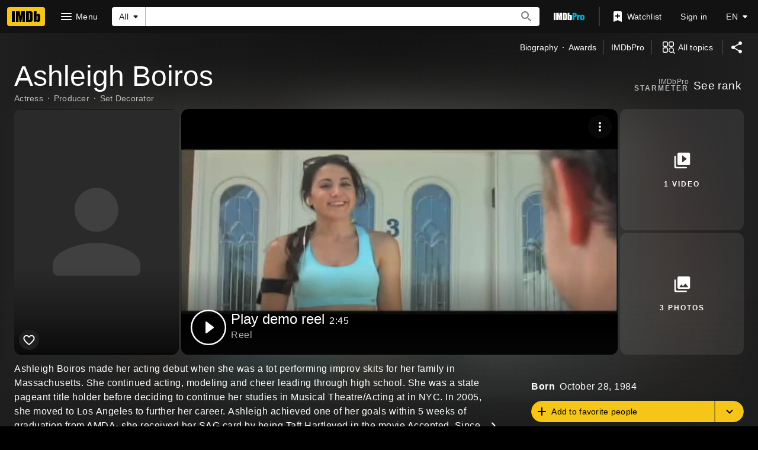

--- FILE ---
content_type: text/html; charset=UTF-8
request_url: https://www.imdb.com/name/nm2047945/?ref_=fn_al_nm_1
body_size: 2223
content:
<!DOCTYPE html>
<html lang="en">
<head>
    <meta charset="utf-8">
    <meta name="viewport" content="width=device-width, initial-scale=1">
    <title></title>
    <style>
        body {
            font-family: "Arial";
        }
    </style>
    <script type="text/javascript">
    window.awsWafCookieDomainList = [];
    window.gokuProps = {
"key":"AQIDAHjcYu/GjX+QlghicBgQ/7bFaQZ+m5FKCMDnO+vTbNg96AH8rhIMJ+z/0ZlnwNGCUsFTAAAAfjB8BgkqhkiG9w0BBwagbzBtAgEAMGgGCSqGSIb3DQEHATAeBglghkgBZQMEAS4wEQQM0xF1depSHZO07bzbAgEQgDtkDWjfu/iA1FFovrm1DbICsUAV04yfVyp7MT61DYp7EWM6jDnLUg9RkBp27QieKrX3EpH4gWzcP8WQoA==",
          "iv":"D5490wFDDwAAAWtz",
          "context":"95v/AQDPNc27KtJdKk9GN3vvyUmsEQ+yZHfsOUhWDLgBVDA7pdQNE/OBIlyNrrMswr4RDegCBy3+9GPkdsB0HBslc9dPCMWx0LfQX5fcOWlWhvh8BvOXh/ra2bEPIP6T0eEOvUxWSrpTcPGfezDzss8e2aIUps9xLcoooRy5ZSrifgvIcvzCidnwF/MEVecD2pbSYTw00OdG5kDpg0AHlVJOfFTxfTxNtJWMVCyd15s8CM7XdM1rjTw6M7ayjES/Llf2bdJbnVNDlabjyUdvk4E1VFsjTV2bXdEpzdN3OksZCzs7AedVUZwDHD7R6mBNr1N2XRP407VxHp1vRLbrs/eo9PLE3GOzXJVNVCQI5z20SqL01LuNAoDmZKxIrW7HClVPnsOryHKmMF0mi/dKMWQWRE2kNRFgO41HSRCnez1UMASP7qp7W2ta86Bv/1z4E7rzssprgDyFfZK+35oQmikB0jfgfz/AiCcAFiPd1d3o6XHArmZEu2ijsJ3tTjgXljGtS9h8x7OX5/fqOoM0CtwFma5uJobH0Kbhoe+aar2NRPeIVnsmqnIGqAfnefO9u3HEFvfgNGfSgJygM99C99UzOGw1+sYJPSFPmyEp+wuZHN2ONPsyn9EnESCEyx5egYFAYmMz//8D2459Y/5k025D3wtcOzYZOkDnpPLvbMpSBmLa9zQtBrHLkSkxKF1FPLrkcP3+pf7gLj0t8Ls8s6+QLtm16ln9HCLY3XQN01ucGDq8iFVWkxgHg8FZkEg6jg=="
};
    </script>
    <script src="https://1c5c1ecf7303.a481e94e.us-east-2.token.awswaf.com/1c5c1ecf7303/e231f0619a5e/0319a8d4ae69/challenge.js"></script>
</head>
<body>
    <div id="challenge-container"></div>
    <script type="text/javascript">
        AwsWafIntegration.saveReferrer();
        AwsWafIntegration.checkForceRefresh().then((forceRefresh) => {
            if (forceRefresh) {
                AwsWafIntegration.forceRefreshToken().then(() => {
                    window.location.reload(true);
                });
            } else {
                AwsWafIntegration.getToken().then(() => {
                    window.location.reload(true);
                });
            }
        });
    </script>
    <noscript>
        <h1>JavaScript is disabled</h1>
        In order to continue, we need to verify that you're not a robot.
        This requires JavaScript. Enable JavaScript and then reload the page.
    </noscript>
</body>
</html>